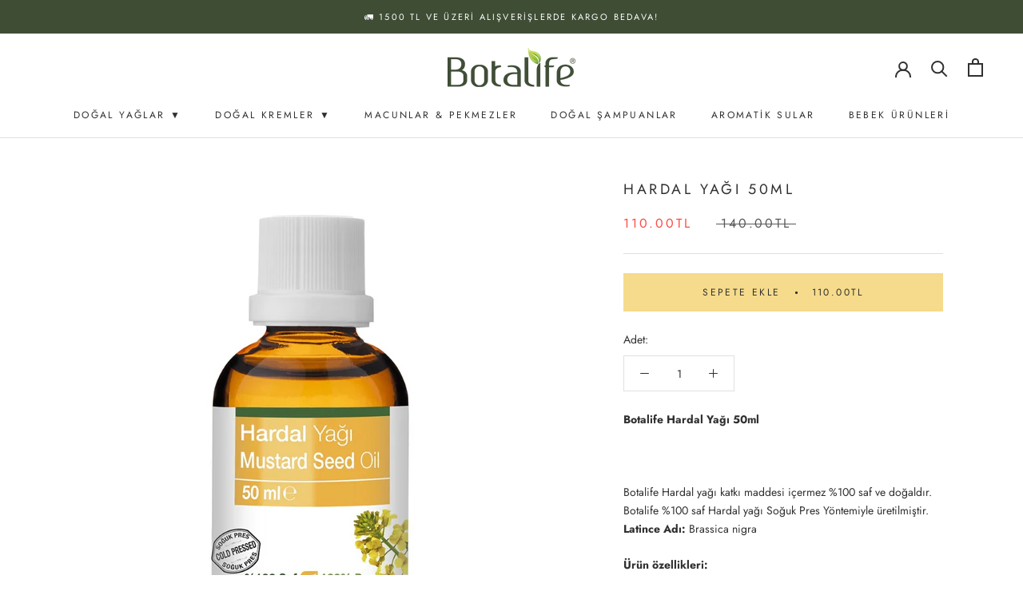

--- FILE ---
content_type: text/css
request_url: https://botalifeshop.com/cdn/shop/t/2/assets/gang-custom-css-shopify--main.css?v=61183123757597962591678710829
body_size: -652
content:
.features--heading-uppercase .Rte h1, .features--heading-uppercase .Rte h2, .features--heading-uppercase .Rte h3, .features--heading-uppercase .Rte h4, .features--heading-uppercase .Rte h5, .features--heading-uppercase .Rte h6 {

    text-transform: none!important;
}


.features--heading-uppercase .Heading {
    text-transform: none!important;
}

#shopify-section-template--15213936738518__1661635596fd488176 {
  
  margin-top:25px!important;
}

main {
    background-color: white!important;
}


.features--heading-uppercase .Heading {
    text-transform: uppercase!important;
}

--- FILE ---
content_type: text/javascript
request_url: https://botalifeshop.com/cdn/shop/t/2/assets/custom.js?v=183944157590872491501678706398
body_size: -678
content:
//# sourceMappingURL=/cdn/shop/t/2/assets/custom.js.map?v=183944157590872491501678706398
